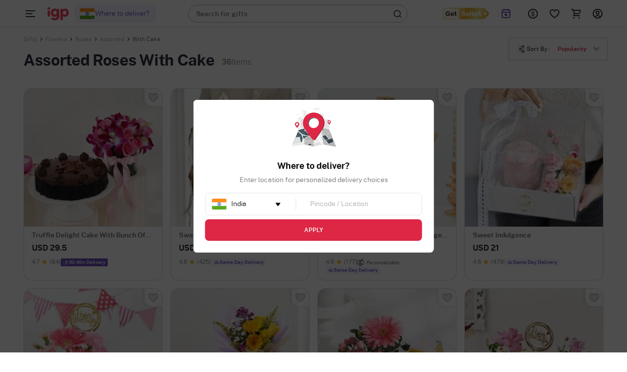

--- FILE ---
content_type: text/html; charset=utf-8
request_url: https://www.igp.com/getlocationpopup
body_size: 2787
content:
<div class="global_location_main_container no_global_address global_container_cont d-flex ">
    <div class="location_input_container">
        <div class="close-popup  hide " data-storeid="5" data-isPBP="">
            <img src="https://cdnnew.igp.com/assets/svg-icons/form-cross.svg" alt="cross">
        </div>
        <div class="content_section" data-storeid="5" data-isPBP="">
            <div class="map_icon">
                <img src="https://cdnnew.igp.com/assets/svg-icons/map_icon-5.svg" alt="map icon">
            </div>
            <span class="title_text Paragraph-18-L--Bold">Where to deliver?</span>
            <span class="subtitle_text Paragraph-14-S--Regular">Enter location for personalized delivery choices</span>
            <div class="location_input">
                <div class=" country-mob-input-container country_global_input_cont">
                    <div class="input_field_container input-cont-pos">
                        <input type="hidden" id="cid" name="cid" class="input required">
                        <div class="dropdown-cont ">
                            <div class="tr-overlay global-location"></div>
                            <div class="selected_country_flag">
                                <img class="img-responsive" src="https://cdnnew.igp.com/banners/countries/India.png" alt="country images">
                            </div>
                            <input id="country" type="text" class="form-input form-input-country input suggestGlobalCountry Paragraph-14-S--Regular"
                                name="cname" placeholder="Country" autocomplete="rutjfkde" value="India" data-width="guest-phone" data-locationpopup="true" readonly>
                            <img class="arrow-down" src="https://cdnnew.igp.com/assets/svg-icons/dropdown-icon.svg" alt=""
                                data-actn="guest-phone">
                        </div>
                        <div class="line-divider  "></div>
                        <input id="pincode_city_field" type="text" class="form-input  form-input-city city input input-autocomplete-google-map Paragraph-14-S--Regular" name="pincode"
                            placeholder="Pincode / Location" value="">
                        <input id="pincode_city_field_international" type="text" class="form-input hide form-input-city city input Paragraph-14-S--Regular" name="city"
                        placeholder="City / Location" value="">
                    </div>
                    <ul class="autocomplete-results autocomplete-results-revamp"></ul>
                </div>
                <div class="global_popup_error_cont Paragraph-14-S--Regular hide">Please enter a valid location</div>
                <button type="button" data-globalcountrycode="99" data-redirecturl="" class="apply-btn redirect-url Paragraph-12-XS--Semibold caps" data-globalcountrycode="">Apply</button>
                <div class="reset-country Paragraph-14-S--Regular  hide">For delivery to India &nbsp;<span class="reset-function Paragraph-14-S--Medium">Click Here</span></div>
            </div>
        </div>
    </div>
    <div class="flex-column align-items-center hide">
        <div class="divider-line hide"></div>
            <span class="Paragraph-14-S--Regular color-af">Or</span>
        <div class="divider-line hide"></div>
    </div>
    <div class="saved_addresses_container no-scrollbar hide"></div>
</div>


--- FILE ---
content_type: image/svg+xml
request_url: https://cdnnew.igp.com/assets/svg-icons/reminder-icon.svg
body_size: 515
content:
<svg xmlns="http://www.w3.org/2000/svg" width="24" height="24" fill="none" viewBox="0 0 24 24"><path fill="#6D4EBF" d="M7.024 3C4.817 3 3 4.793 3 7v2l.03 8a4 4 0 0 0 3.994 4h9.983A3.997 3.997 0 0 0 21 17l-.031-8V7c0-2.211-1.759-4-3.962-4zm0 2c.962 0 8.948-.014 9.983 0 1.095 0 1.965.888 1.965 2v1H4.998V7c0-1.097.917-2 2.027-2zm-2.027 5h13.976l.03 7a2 2 0 0 1-1.996 2H7.024a2 2 0 0 1-1.996-2z"/><path fill="#6D4EBF" fill-rule="evenodd" d="M9 3a1 1 0 0 0-2 0v2a1 1 0 0 0 2 0zm8 0a1 1 0 1 0-2 0v2a1 1 0 1 0 2 0zM9 13.528C9 12.684 9.739 12 10.65 12c.546 0 1.05.254 1.36.642A1.8 1.8 0 0 1 13.35 12c.911 0 1.65.684 1.65 1.528 0 .884-.544 1.718-1.444 2.482-.307.26-.637.49-.965.695a8 8 0 0 1-.386.23l-.055.03a.34.34 0 0 1-.3 0l-.054-.03a8.3 8.3 0 0 1-1.352-.924c-.9-.765-1.444-1.6-1.444-2.484z" clip-rule="evenodd"/></svg>

--- FILE ---
content_type: image/svg+xml
request_url: https://cdnnew.igp.com/assets/svg-icons/sort-by-img.svg
body_size: 71
content:
<svg xmlns="http://www.w3.org/2000/svg" width="20" height="20" fill="none" viewBox="0 0 20 20"><path fill="#475569" fill-opacity=".4" fill-rule="evenodd" d="M10.138 4.178a2.5 2.5 0 0 0 0 1.644 1 1 0 0 1-.138.011H3.333a.833.833 0 0 1 0-1.666H10a1 1 0 0 1 .138.011M15 5c0 .288-.049.565-.138.822a1 1 0 0 0 .138.011h1.667a.833.833 0 0 0 0-1.666H15a1 1 0 0 0-.138.011q.136.388.138.822m-9.862 5.822a1 1 0 0 1-.138.011H3.333a.833.833 0 0 1 0-1.666H5a1 1 0 0 1 .138.011 2.5 2.5 0 0 0 0 1.644M10 10c0 .288-.049.565-.138.822a1 1 0 0 0 .138.011h6.667a.833.833 0 0 0 0-1.666H10a1 1 0 0 0-.138.011q.136.389.138.822m4.862 5.822a2.5 2.5 0 0 0 0-1.644 1 1 0 0 1 .138-.011h1.667a.833.833 0 0 1 0 1.666H15a1 1 0 0 1-.138-.011m-4.724-1.644a2.5 2.5 0 0 0 0 1.644 1 1 0 0 1-.138.011H3.333a.833.833 0 0 1 0-1.666H10a1 1 0 0 1 .138.011" clip-rule="evenodd"/><path fill="#475569" fill-rule="evenodd" d="M12.5 5.833a.833.833 0 1 0 0-1.666.833.833 0 0 0 0 1.666m0 1.667a2.5 2.5 0 1 0 0-5 2.5 2.5 0 0 0 0 5m-5 3.333a.833.833 0 1 0 0-1.666.833.833 0 0 0 0 1.666m0 1.667a2.5 2.5 0 1 0 0-5 2.5 2.5 0 0 0 0 5m5.833 2.5a.833.833 0 1 1-1.666 0 .833.833 0 0 1 1.666 0M15 15a2.5 2.5 0 1 1-5 0 2.5 2.5 0 0 1 5 0" clip-rule="evenodd"/></svg>

--- FILE ---
content_type: image/svg+xml
request_url: https://cdnnew.igp.com/assets/svg-icons/cart-new.svg
body_size: 460
content:
<svg xmlns="http://www.w3.org/2000/svg" width="24" height="24" fill="none" viewBox="0 0 24 24"><path fill="#333" fill-rule="evenodd" d="M6.39 13.595a4 4 0 0 1 1.562-1.95A4 4 0 0 0 10.956 13h-.835c-.83 0-1.574.517-1.865 1.298L7.993 15h11.011c.55 0 .996.448.996 1s-.446 1-.996 1H7.994c-1.391 0-2.354-1.395-1.865-2.702l.262-.703zM9 20.5a1.5 1.5 0 1 1-3 0 1.5 1.5 0 0 1 3 0m11 0a1.5 1.5 0 1 1-3 0 1.5 1.5 0 0 1 3 0" clip-rule="evenodd"/><path fill="#333" fill-rule="evenodd" d="M2 3a1 1 0 0 1 1-1h1.352c.79 0 1.508.465 1.829 1.188L6.542 4h13.454a2 2 0 0 1 1.84 2.788l-1.624 3.788A4 4 0 0 1 16.532 13h-5.576a4 4 0 0 1-3.658-2.375L4.352 4H3a1 1 0 0 1-1-1m5.432 3 1.695 3.812A2 2 0 0 0 10.957 11h5.575c.8 0 1.524-.477 1.84-1.212L19.996 6z" clip-rule="evenodd"/></svg>

--- FILE ---
content_type: image/svg+xml
request_url: https://cdnnew.igp.com/assets/svg-icons/express_del_icon.svg
body_size: 166
content:
<svg xmlns="http://www.w3.org/2000/svg" width="12" height="12" fill="none" viewBox="0 0 12 12"><path fill="#fff" fill-opacity=".4" d="M6.007 1v10a5 5 0 1 0 0-10"/><path fill="#fff" fill-rule="evenodd" d="M4.314 1.981a.349.349 0 0 0-.248-.651 5 5 0 0 0-.26.107.349.349 0 0 0 .286.637 4 4 0 0 1 .222-.093m-1.42.894a.349.349 0 0 0-.48-.506 5 5 0 0 0-.198.198.349.349 0 1 0 .507.479 6 6 0 0 1 .17-.17zm-.972 1.369a.349.349 0 1 0-.637-.286 5 5 0 0 0-.107.26.349.349 0 0 0 .651.249q.043-.114.093-.223M1.549 5.88a.349.349 0 0 0-.697-.02 5 5 0 0 0 0 .281.349.349 0 1 0 .697-.019 4 4 0 0 1 0-.242m.28 1.655a.349.349 0 0 0-.651.25q.05.13.107.258a.349.349 0 0 0 .637-.285 4 4 0 0 1-.093-.223m.894 1.42a.349.349 0 1 0-.507.48q.096.102.199.198a.349.349 0 0 0 .479-.507 4 4 0 0 1-.17-.17zm1.369.973a.349.349 0 0 0-.286.637q.129.057.26.107a.349.349 0 0 0 .248-.652 4 4 0 0 1-.222-.092m1.533-2.62a1 1 0 0 1 0-1.854V3.376a.375.375 0 1 1 .75 0v2.078a1 1 0 0 1 0 1.855v1.067a.375.375 0 0 1-.75 0V7.31zm.625-.927a.25.25 0 1 1-.5 0 .25.25 0 0 1 .5 0" clip-rule="evenodd"/></svg>

--- FILE ---
content_type: image/svg+xml
request_url: https://cdnnew.igp.com/assets/svg-icons/map_icon-5.svg
body_size: -1190
content:
<svg xmlns="http://www.w3.org/2000/svg" width="92" height="80" fill="none" viewBox="0 0 92 80"><g clip-path="url(#a)"><path fill="#F5F5F5" d="M31.03 6.662h-9.472V36.49h9.472z"/><path fill="#EBEBEB" d="M31.03 6.662h-4.736V36.41h4.736z"/><path fill="#F5F5F5" d="M25.984 3.734H22.64v2.929h3.345z"/><path fill="#EBEBEB" d="M25.984 3.734h-.798v2.929h.798z"/><path fill="#E0E0E0" d="M20.768 6.663v-.17h10.54v.17"/><path fill="#FAFAFA" d="M24.228 7.94h-.801v1.68h.801z"/><path fill="#E0E0E0" d="M26.294 10.28c0 .017-1.06.03-2.37.03-1.308 0-2.368-.013-2.368-.03s1.06-.032 2.369-.032 2.369.014 2.369.031zm2.712-2.34h-.802v1.68h.802zm2.065 2.34c0 .017-1.06.03-2.369.03s-2.369-.013-2.369-.03 1.06-.032 2.37-.032c1.308 0 2.368.014 2.368.031zm-2.065.996h-.802v1.68h.802zm2.065 2.338c0 .018-1.06.031-2.369.031s-2.369-.013-2.369-.03 1.06-.032 2.37-.032c1.308 0 2.368.014 2.368.031m-2.065 1.096h-.802v1.681h.802v-1.68zm2.065 2.34c0 .018-1.06.032-2.369.032s-2.369-.014-2.369-.031 1.06-.031 2.37-.031c1.308 0 2.368.013 2.368.03m-2.065 1.096h-.802v1.68h.802zm2.065 2.341c0 .018-1.06.031-2.369.031s-2.369-.013-2.369-.03 1.06-.032 2.37-.032c1.308 0 2.368.014 2.368.031m-2.065.996h-.802v1.68h.802zm2.065 2.341c0 .018-1.06.031-2.369.031s-2.369-.013-2.369-.03 1.06-.032 2.37-.032c1.308 0 2.368.014 2.368.031m-2.065 1.012h-.802v1.68h.802zm0 3.394h-.802v1.68h.802zm2.065-1.055c0 .017-1.06.03-2.369.03s-2.369-.013-2.369-.03 1.06-.031 2.37-.031c1.308 0 2.368.013 2.368.03z"/><path fill="#FAFAFA" d="M24.228 11.327h-.801v1.68h.801z"/><path fill="#E0E0E0" d="M26.294 13.665c0 .018-1.06.031-2.37.031-1.308 0-2.368-.014-2.368-.031s1.06-.031 2.369-.031 2.369.013 2.369.03z"/><path fill="#FAFAFA" d="M24.228 14.713h-.801v1.68h.801z"/><path fill="#E0E0E0" d="M26.294 17.05c0 .018-1.06.032-2.37.032-1.308 0-2.368-.014-2.368-.031s1.06-.031 2.369-.031 2.369.013 2.369.03"/><path fill="#FAFAFA" d="M24.228 18.099h-.801v1.68h.801z"/><path fill="#E0E0E0" d="M26.294 20.438c0 .018-1.06.032-2.37.032-1.308 0-2.368-.014-2.368-.032 0-.017 1.06-.03 2.369-.03s2.369.013 2.369.03"/><path fill="#FAFAFA" d="M24.228 21.483h-.801v1.68h.801z"/><path fill="#E0E0E0" d="M26.294 23.824c0 .018-1.06.031-2.37.031-1.308 0-2.368-.013-2.368-.03s1.06-.032 2.369-.032 2.369.014 2.369.031"/><path fill="#FAFAFA" d="M24.228 24.871h-.801v1.68h.801z"/><path fill="#E0E0E0" d="M26.294 27.21c0 .017-1.06.031-2.37.031-1.308 0-2.368-.014-2.368-.031s1.06-.031 2.369-.031 2.369.013 2.369.03z"/><path fill="#FAFAFA" d="M24.228 28.257h-.801v1.68h.801z"/><path fill="#F5F5F5" d="M65.723 12.987h-9.472v29.829h9.472z"/><path fill="#EBEBEB" d="M65.724 12.987h-4.737v29.747h4.736V12.987z"/><path fill="#F5F5F5" d="M60.677 10.06h-3.344v2.928h3.344z"/><path fill="#EBEBEB" d="M60.677 10.06h-.797v2.928h.797z"/><path fill="#E0E0E0" d="M55.461 12.988v-.172h10.54v.172"/><path fill="#FAFAFA" d="M58.922 14.265h-.801v1.68h.801z"/><path fill="#E0E0E0" d="M60.987 16.605c0 .018-1.06.032-2.369.032s-2.369-.014-2.369-.032c0-.017 1.06-.03 2.37-.03 1.308 0 2.368.013 2.368.03m2.713-2.34h-.802v1.68h.801zm2.064 2.34c0 .018-1.06.032-2.369.032s-2.369-.014-2.369-.032c0-.017 1.06-.03 2.37-.03 1.308 0 2.368.013 2.368.03M63.7 17.6h-.802v1.68h.801zm2.064 2.34c0 .018-1.06.031-2.369.031s-2.369-.013-2.369-.03 1.06-.032 2.37-.032c1.308 0 2.368.014 2.368.031M63.7 21.036h-.802v1.68h.801zm2.064 2.338c0 .017-1.06.031-2.369.031s-2.369-.014-2.369-.031 1.06-.031 2.37-.031c1.308 0 2.368.013 2.368.03zm-2.065 1.099h-.801v1.68h.8v-1.68zm2.065 2.337c0 .018-1.06.032-2.369.032s-2.369-.014-2.369-.032c0-.017 1.06-.03 2.37-.03 1.308 0 2.368.013 2.368.03m-2.065 1h-.801v1.68h.8v-1.68zm2.065 2.34c0 .017-1.06.03-2.369.03s-2.369-.013-2.369-.03 1.06-.032 2.37-.032c1.308 0 2.368.014 2.368.031zm-2.065 1.01h-.801v1.68h.8v-1.68zm0 3.396h-.801v1.68h.8v-1.68zm2.065-1.056c0 .017-1.06.031-2.369.031s-2.369-.014-2.369-.031 1.06-.031 2.37-.031c1.308 0 2.368.013 2.368.03z"/><path fill="#FAFAFA" d="M58.922 17.65h-.801v1.68h.801z"/><path fill="#E0E0E0" d="M60.987 19.99c0 .018-1.06.031-2.369.031s-2.369-.013-2.369-.03 1.06-.032 2.37-.032c1.308 0 2.368.014 2.368.031"/><path fill="#FAFAFA" d="M58.922 21.038h-.801v1.68h.801z"/><path fill="#E0E0E0" d="M60.987 23.376c0 .017-1.06.031-2.369.031s-2.369-.014-2.369-.031 1.06-.031 2.37-.031c1.308 0 2.368.013 2.368.03z"/><path fill="#FAFAFA" d="M58.922 24.424h-.801v1.68h.801z"/><path fill="#E0E0E0" d="M60.987 26.762c0 .017-1.06.03-2.369.03s-2.369-.013-2.369-.03 1.06-.032 2.37-.032c1.308 0 2.368.014 2.368.032"/><path fill="#FAFAFA" d="M58.922 27.81h-.802v1.68h.802z"/><path fill="#E0E0E0" d="M60.987 30.15c0 .017-1.06.03-2.369.03s-2.369-.013-2.369-.03 1.06-.032 2.37-.032c1.308 0 2.368.014 2.368.031z"/><path fill="#FAFAFA" d="M58.922 31.195h-.802v1.68h.802z"/><path fill="#E0E0E0" d="M60.987 33.535c0 .018-1.06.031-2.369.031s-2.369-.013-2.369-.03c0-.019 1.06-.032 2.37-.032 1.308 0 2.368.014 2.368.031"/><path fill="#FAFAFA" d="M58.922 34.583h-.802v1.68h.802z"/><path fill="#EBEBEB" d="M77.551 24.561h-15.34v20.1h15.34z"/><path fill="#E0E0E0" d="M77.55 24.561h-7.19v20.1h7.19z"/><path fill="#F5F5F5" d="M66.807 27.281h-1.38v3.33h1.38zm0 13.032h-1.38v3.329h1.38zm3.553-8.396c0 .037-1.825.068-4.074.068-2.25 0-4.074-.031-4.074-.068s1.824-.068 4.074-.068 4.074.03 4.074.068m-3.553 1.93h-1.38v3.329h1.38zm3.553 4.635c0 .037-1.825.068-4.074.068-2.25 0-4.074-.03-4.074-.068 0-.037 1.824-.068 4.074-.068s4.074.031 4.074.068m2.906-11.201h-1.38v3.33h1.38zm2.992 0h-1.38v3.33h1.38zM73.266 33.6h-1.38v3.329h1.38zm2.992 0h-1.38v3.329h1.38zm-2.992 6.317h-1.38v3.33h1.38zm2.992 0h-1.38v3.33h1.38z"/><path fill="#E0E0E0" d="M78.705 23.861H61.06v.725h17.645z"/><path fill="#EBEBEB" d="M77.657 24.653c0 .037-3.43.068-7.656.068-4.227 0-7.658-.03-7.658-.068 0-.037 3.427-.068 7.658-.068s7.656.031 7.656.068m-50.14 20.41h-13.94l-.061-21.89h13.94l.06 21.89z"/><path fill="#E0E0E0" d="M27.456 23.174h-6.97v21.889h6.97z"/><path fill="#EBEBEB" d="M20.03 18.865h-4.923v4.309h4.922v-4.309z"/><path fill="#E0E0E0" d="M20.031 18.865h-1.174v4.309h1.174z"/><path fill="#E0E0E0" d="M27.863 22.923h-15.51v.251h15.51z"/><path fill="#fff" d="M17.446 25.055h-1.18v2.472h1.18z"/><path fill="#E0E0E0" d="M20.486 28.497c0 .025-1.56.047-3.484.047-1.925 0-3.486-.022-3.486-.047s1.56-.047 3.486-.047 3.484.022 3.484.047"/><path fill="#F5F5F5" d="M24.477 25.055h-1.18v2.472h1.18z"/><path fill="#EBEBEB" d="M27.516 28.497c0 .025-1.56.047-3.484.047s-3.486-.022-3.486-.047 1.56-.047 3.486-.047 3.484.022 3.484.047"/><path fill="#F5F5F5" d="M24.477 29.96h-1.18v2.474h1.18z"/><path fill="#EBEBEB" d="M27.516 33.403c0 .026-1.56.047-3.484.047s-3.486-.022-3.486-.047 1.56-.047 3.486-.047 3.484.022 3.484.047"/><path fill="#F5F5F5" d="M24.477 35.017h-1.18v2.472h1.18z"/><path fill="#EBEBEB" d="M27.516 38.459c0 .025-1.56.047-3.484.047s-3.486-.022-3.486-.047 1.56-.047 3.486-.047 3.484.022 3.484.047"/><path fill="#F5F5F5" d="M24.477 40.073h-1.18v2.473h1.18z"/><path fill="#EBEBEB" d="M27.516 43.514c0 .026-1.56.047-3.484.047s-3.486-.021-3.486-.047 1.56-.046 3.486-.046 3.484.021 3.484.046"/><path fill="#fff" d="M17.446 30.036h-1.18v2.473h1.18z"/><path fill="#E0E0E0" d="M20.486 33.478c0 .026-1.56.047-3.484.047-1.925 0-3.486-.021-3.486-.047s1.56-.046 3.486-.046 3.484.021 3.484.046"/><path fill="#fff" d="M17.447 35.019h-1.18v2.472h1.18V35.02z"/><path fill="#E0E0E0" d="M20.486 38.46c0 .026-1.56.047-3.484.047-1.925 0-3.486-.02-3.486-.046s1.56-.047 3.486-.047 3.484.021 3.484.047z"/><path fill="#fff" d="M17.447 40.003h-1.18v2.472h1.18z"/><path fill="#E0E0E0" d="M20.486 43.445c0 .026-1.56.047-3.484.047-1.925 0-3.486-.021-3.486-.047s1.56-.047 3.486-.047 3.484.022 3.484.047"/><path fill="#F5F5F5" d="M82.722 18.75c.075-.531-.682-.97-1.25-1.014-.27-.022-.552.02-.81-.07-.556-.193-.777-.906-1.32-1.133-.406-.17-.872-.02-1.266.177s-.782.444-1.22.47c-.383.024-.798-.116-1.131.07-.25.137-.38.422-.61.59-.225.166-.517.2-.795.215-.278.016-.566.018-.821.133-.253.114-.465.381-.412.654l9.633-.096z"/><path fill="#EBEBEB" d="M59.14 3.586c.115-.833-1.069-1.519-1.956-1.589-.424-.033-.864.031-1.266-.109C55.048 1.587 54.7.471 53.85.115c-.634-.267-1.365-.03-1.98.278-.616.308-1.223.695-1.911.738-.598.039-1.248-.183-1.772.107-.39.216-.593.662-.954.927-.35.257-.81.311-1.246.335-.437.023-.888.027-1.286.208-.397.181-.725.598-.642 1.024l15.078-.148z"/><path fill="#F5F5F5" d="M18.85 15.104c.092-.664-.85-1.211-1.56-1.268-.337-.027-.69.024-1.01-.085-.693-.24-.97-1.132-1.647-1.414-.506-.212-1.088-.023-1.58.222-.49.245-.976.555-1.522.588-.476.031-.994-.146-1.411.086-.312.173-.474.527-.76.738-.28.204-.647.249-.994.266-.347.02-.707.022-1.025.166s-.578.477-.513.816l12.021-.12z"/><path fill="#DD2745" d="M11.919 29.747c-2.22.05-4.033 1.85-4.086 4.056a4.1 4.1 0 0 0 .788 2.529l.041.054q.002.004.006.008l2.963 4.005a.64.64 0 0 0 1.04-.022l2.68-3.956c.507-.769.853-1.57.853-2.517 0-2.33-1.928-4.211-4.285-4.157m.1 7.18a3.137 3.137 0 0 1-3.147-3.126 3.137 3.137 0 0 1 3.147-3.127c1.738 0 3.147 1.4 3.147 3.127a3.137 3.137 0 0 1-3.147 3.126"/><path fill="#000" d="M11.919 29.747c-2.22.05-4.033 1.85-4.086 4.056a4.1 4.1 0 0 0 .788 2.529l.041.054q.002.004.006.008l2.963 4.005a.64.64 0 0 0 1.04-.022l2.68-3.956c.507-.769.853-1.57.853-2.517 0-2.33-1.928-4.211-4.285-4.157m.1 7.18a3.137 3.137 0 0 1-3.147-3.126 3.137 3.137 0 0 1 3.147-3.127c1.738 0 3.147 1.4 3.147 3.127a3.137 3.137 0 0 1-3.147 3.126" opacity=".3"/><path fill="#DD2745" d="M11.672 29.747c-2.22.05-4.033 1.85-4.086 4.056a4.1 4.1 0 0 0 .788 2.529l.041.054q.002.004.006.008l2.963 4.005a.64.64 0 0 0 1.04-.022l2.679-3.956c.508-.769.854-1.57.854-2.517 0-2.33-1.928-4.211-4.285-4.157m.1 6.618a2.374 2.374 0 0 1-2.383-2.368 2.375 2.375 0 0 1 2.383-2.367 2.375 2.375 0 0 1 2.383 2.367 2.374 2.374 0 0 1-2.383 2.368m65.797-10.56c-1.693.039-3.073 1.41-3.114 3.091-.018.72.208 1.387.6 1.928l.031.043q0 .002.004.005l2.26 3.053a.487.487 0 0 0 .793-.015l2.042-3.016c.386-.586.65-1.197.65-1.918 0-1.775-1.47-3.21-3.264-3.167zm.076 5.472a2.39 2.39 0 0 1-2.398-2.383 2.39 2.39 0 0 1 2.398-2.383 2.39 2.39 0 0 1 2.399 2.383 2.39 2.39 0 0 1-2.399 2.383"/><path fill="#000" d="M77.569 25.805c-1.693.039-3.073 1.41-3.114 3.091-.018.72.208 1.387.6 1.928l.031.043q0 .002.004.005l2.26 3.053a.487.487 0 0 0 .793-.015l2.042-3.016c.386-.586.65-1.197.65-1.918 0-1.775-1.47-3.21-3.264-3.167zm.076 5.472a2.39 2.39 0 0 1-2.398-2.383 2.39 2.39 0 0 1 2.398-2.383 2.39 2.39 0 0 1 2.399 2.383 2.39 2.39 0 0 1-2.399 2.383" opacity=".3"/><path fill="#DD2745" d="M77.38 25.805c-1.692.039-3.072 1.41-3.113 3.091-.018.72.208 1.387.6 1.928l.031.043q0 .002.004.005l2.26 3.053a.487.487 0 0 0 .793-.015l2.042-3.016c.386-.586.65-1.197.65-1.918 0-1.775-1.47-3.21-3.264-3.167l-.002-.004zm.077 5.044a1.81 1.81 0 0 1-1.816-1.805 1.81 1.81 0 0 1 1.816-1.804 1.81 1.81 0 0 1 1.817 1.804 1.81 1.81 0 0 1-1.817 1.805"/><path fill="#fff" d="M14.207 44.695.212 79.225l26.242-4.286 19.243 4.287 19.709-4.287 26.358 4.995-14.111-35.239-15.745-3.94-15.919 3.014-16.27-3.014z"/><path fill="#263238" d="m14.208 44.695.256-.068q.26-.067.766-.198l3.002-.77 11.481-2.93h.012l16.272 3.005h-.014l15.918-3.02h.02c4.888 1.223 10.187 2.546 15.744 3.935l.023.005.008.022c4.313 10.764 9.08 22.668 14.117 35.237l.033.085-.09-.017-13.558-2.57-12.8-2.426h.02L45.707 79.27h-.02l-19.242-4.29h.017L.22 79.258l-.064.011.025-.06 10.259-25.26c1.213-2.98 2.154-5.296 2.795-6.867l.729-1.783c.164-.401.25-.606.25-.606s-.08.209-.242.614l-.722 1.79-2.776 6.88-10.22 25.26-.04-.05c7.773-1.274 16.599-2.718 26.24-4.295h.015l19.245 4.283h-.022l19.71-4.29h.019l12.8 2.427 13.558 2.57-.057.068-14.107-35.241.031.027-15.742-3.944h.017C56.14 41.884 50.766 42.898 46 43.8h-.012L29.72 40.778h.012L18.254 43.68c-1.319.333-2.328.586-3.008.757l-.77.193q-.259.063-.26.062z"/><path fill="#fff" d="M15.025 45.622 2.662 77.487l23.675-3.823 19.652 4.518 19.417-4.633 24.144 4.633-12.714-32.56-14.694-3.592-16.153 3.012-16.503-3.012z"/><path fill="#455A64" d="m4.036 73.945 18.817-4.33-.694-4.026 1.564-.98-2.432-9.405-7.526-6.337z"/><path fill="#EBEBEB" d="m2.662 77.487.917-2.366 31.553-7.283 1.714 4.688-.556.946-5.926 1.118-4.027-.927zm34.184-10.102 1.252 4.637 3.633 1.57 5.17-2.282 10.845-3.14-3.384-5.065z"/><path fill="#E0E0E0" d="m24.243 69.102 5.863-1.264-1.17-3.784-4.272 1.026-1.137.798z"/><path fill="#455A64" d="m23.045 56.56 2.128 6.94 3.327-.728-.6-2.665 7.32-1.63z"/><path fill="#EBEBEB" d="m14.32 47.44 9.207 7.346 12.224 2.303 13.04-3.222-5.953-9.4-13.352-2.437-14.461 3.592-.706 1.819zm30.3-2.647 19.114 29.153 1.672-.397L46.904 44.87l-.915.171-1.37-.249z"/><path fill="#E0E0E0" d="m29.131 60.84 2.424 6.998 21.502-5.457-3.98-6.73-19.946 5.19zm11.963 16.217.21-.31 1.413-2.085 3.388-1.07 2.332-1.745 10.105-2.745 3.14 5.334-15.693 3.746m13.008-35.566 5.065 5.598 12.774-2.592-14.694-3.592zm20.528 9.892-9.383 2.591-4.736-6.232 11.752-2.426z"/><path fill="#EBEBEB" d="m47.91 44.684 9.837 14.04L69.1 55.488 57.747 42.85z"/><path fill="#E0E0E0" d="m75.412 75.468 11.351-4.417 2.787 7.131z"/><path fill="#455A64" d="m63.54 57.884 6.167-1.597 6.516 7.766-6.341 2.093z"/><path fill="#E0E0E0" d="m71.099 55.65 6.862 7.818 5.17-1.723-3.399-8.707z"/><path fill="#455A64" d="m76.223 73.642-5.124-7.064 12.388-3.925 2.516 6.448-1.613 1.616z"/><path fill="#E0E0E0" d="m58.35 59.757 9.418 14.188 5.798 1.169 1.093-.497-11.931-16.17zM19.753 70.33l-2.346-10.96-8.273 1.436-5.098 13.14z"/><path fill="#455A64" d="M27.362 42.558v5.017l1.77.224 4.945 5.724 4.253-.485 2.024 2.914-4.603 1.137-12.224-2.303-9.208-7.346.706-1.818z"/><path fill="#E0E0E0" d="m53.218 43.737 6.946 10.072 5.985-1.606-8.403-9.353z"/><path fill="#EBEBEB" d="m73.61 54.142-2.51-3.904 6.795-1.91 1.63 4.18-5.913 1.634zM63.541 67.577l3.288-1.129 6.38 8.594-5.441-1.096z"/><path fill="#455A64" d="m33.195 75.24 3.06-.37 1.018-1.481 3.821 1.193-1 2.245z"/><path fill="#263238" d="M15.024 45.622s.322-.084.955-.243l2.798-.701 10.703-2.671h.012l16.505 3.002h-.014l16.153-3.02h.02l14.696 3.588.023.006.008.022L89.6 78.163l.034.085-.09-.017-12.112-2.325-12.03-2.309h.022l-19.42 4.634h-.023l-19.65-4.523h.018c-8.697 1.402-16.65 2.685-23.677 3.816l-.063.01.023-.06 9.065-23.317c1.072-2.749 1.903-4.884 2.467-6.333l.643-1.645c.145-.37.221-.559.221-.559s-.07.193-.213.567q-.216.563-.637 1.653l-2.451 6.345L2.7 77.499l-.041-.049 23.673-3.831h.016c6.194 1.423 12.766 2.934 19.652 4.514h-.022c6.241-1.489 12.735-3.04 19.417-4.637h.022a68202 68202 0 0 1 24.141 4.636l-.057.068c-4.524-11.594-8.82-22.598-12.707-32.562l.031.027-14.694-3.596h.017c-5.873 1.094-11.324 2.109-16.154 3.006h-.012l-16.501-3.023h.01c-4.629 1.142-8.242 2.036-10.701 2.643l-2.804.69c-.633.155-.963.233-.963.233z"/><path fill="#000" d="m45.697 79.226.292-35.457-16.27-3.014-3.264 34.184zm16.211-38.471 3.498 34.184 26.358 4.995-14.111-35.239z" opacity=".2"/><path fill="#DD2745" d="M46.115 10.215c-11.368.263-20.636 9.466-20.907 20.76a21.1 21.1 0 0 0 4.027 12.94h-.006l.21.285.03.039 15.168 20.497c1.334 1.805 4.068 1.748 5.326-.111l13.709-20.25c2.594-3.93 4.374-8.04 4.374-12.884 0-11.923-9.867-21.556-21.931-21.278zm.509 36.755c-8.894 0-16.105-7.164-16.105-16.001s7.21-16.002 16.105-16.002 16.105 7.165 16.105 16.002S55.52 46.97 46.624 46.97"/><path fill="#000" d="M46.115 10.215c-11.368.263-20.636 9.466-20.907 20.76a21.1 21.1 0 0 0 4.027 12.94h-.006l.21.285.03.039 15.168 20.497c1.334 1.805 4.068 1.748 5.326-.111l13.709-20.25c2.594-3.93 4.374-8.04 4.374-12.884 0-11.923-9.867-21.556-21.931-21.278zm.509 36.755c-8.894 0-16.105-7.164-16.105-16.001s7.21-16.002 16.105-16.002 16.105 7.165 16.105 16.002S55.52 46.97 46.624 46.97" opacity=".3"/><path fill="#DD2745" d="M44.844 10.215c-11.367.263-20.635 9.466-20.906 20.76a21.1 21.1 0 0 0 4.027 12.94h-.006l.21.285.03.039 15.168 20.497c1.335 1.805 4.068 1.748 5.326-.111l13.709-20.25c2.594-3.93 4.374-8.04 4.374-12.884 0-11.923-9.867-21.556-21.931-21.278z"/><ellipse cx="45.733" cy="30.933" fill="#fff" rx="10.688" ry="10.667"/><path fill="#374850" fill-rule="evenodd" d="M53.805 23.942a10.66 10.66 0 0 0-7.003-2.609c-5.903 0-10.689 4.776-10.689 10.667 0 2.674.987 5.119 2.616 6.991a10.63 10.63 0 0 1-3.685-8.058c0-5.89 4.786-10.666 10.689-10.666 3.223 0 6.113 1.423 8.072 3.675" clip-rule="evenodd"/></g><defs><clipPath id="a"><path fill="#fff" d="M.154 0h91.692v80H.154z"/></clipPath></defs></svg>

--- FILE ---
content_type: image/svg+xml
request_url: https://cdnnew.igp.com/assets/svg-icons/down-arrow-del.svg
body_size: -72
content:
<svg xmlns="http://www.w3.org/2000/svg" width="10" height="8" fill="none" viewBox="0 0 10 8"><path fill="#AFAFAF" fill-rule="evenodd" d="M.586 2.354 2 .939l3.293 3.293L8.586.94 10 2.354 5.293 7.06z" clip-rule="evenodd"/></svg>